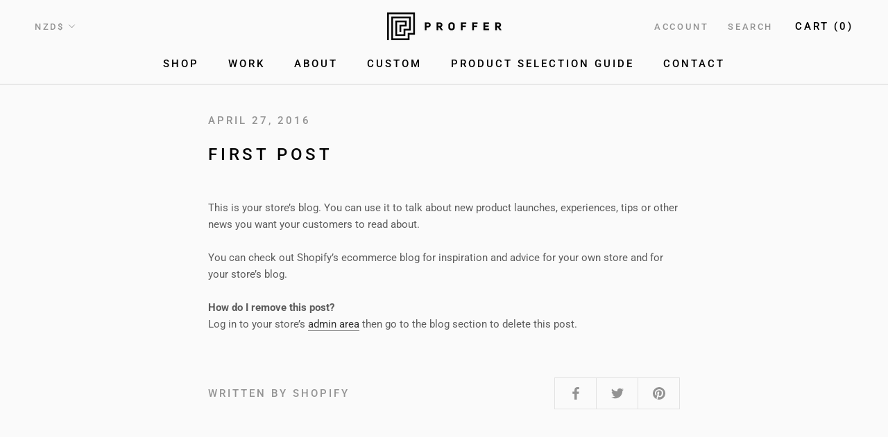

--- FILE ---
content_type: text/javascript
request_url: https://proffer.nz/cdn/shop/t/24/assets/custom.js?v=183944157590872491501768165631
body_size: -840
content:
//# sourceMappingURL=/cdn/shop/t/24/assets/custom.js.map?v=183944157590872491501768165631
